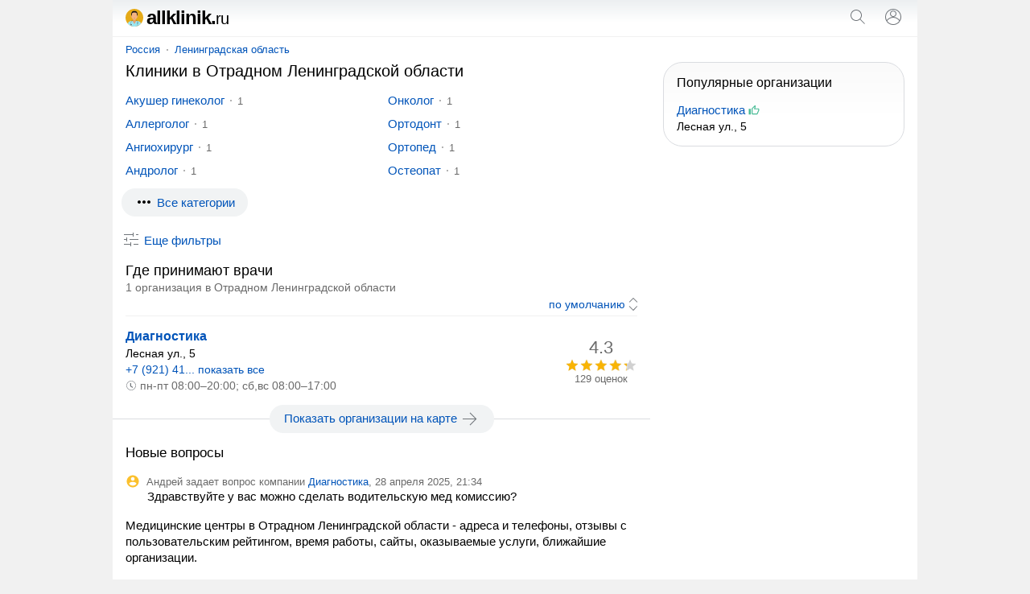

--- FILE ---
content_type: text/html; charset=UTF-8
request_url: https://allklinik.ru/otradnoe-lo/
body_size: 14087
content:
<!doctype html><html lang="ru"><head><base href="https://allklinik.ru/"/><title>Медицинские центры в Отрадном Ленинградской области: адреса клиник, телефоны, отзывы</title><meta charset="UTF-8" /><meta name="viewport" content="width=device-width, initial-scale=1.0"><meta name="description" content="Медицинские центры в Отрадном Ленинградской области - адреса, телефоны, отзывы, пользовательский рейтинг, график работы, сайты, предоставляемые услуги, поиск ближайших клиник." /><link rel="canonical" href="https://allklinik.ru/otradnoe-lo/"/><link rel="icon" href="favicon.svg" type="image/svg+xml"/><style>body,form[action*="https"] svg,select+svg,fieldset label:last-of-type,a[href="/"],ol li,ol li:last-child,ol div,ol div svg,ol span span,button[type],blockquote svg,ymaps ul,ymaps ul li,ymaps ins[onclick]{margin:0}input[type="submit"],ul,ol,ol li li,button,ymaps ul,ymaps ul li{padding:0}header,main,footer{margin:0 auto;max-width:1000px}select,label,a[href*="map/"],h2 span,span.title,ol span span,mark,abbr,var{display:block}header span,input[type="search"],input[type="submit"],select[name="sr"],ol div,ol span,ol ol,svg,cite,blockquote b,section a,section span{display:inline-block;vertical-align:middle}var a,footer span,footer a{display:inline-block;vertical-align:top}input[type="submit"],input[type="submit"][id="view"],select[name="sr"],#clear_filter,svg[onclick],ins[onclick],button{cursor:pointer}header i,h1,h2,h3,h4,blockquote b{font-weight:normal}header i,dfn,cite,em,var{font-style:normal}nav,ol div,sub,cite,blockquote b,footer div{font-size:13px}select[name="sr"],h2 span,ol ol,mark,footer{font-size:14px}#clear_filter,a,ins[onclick]{color:#0054b9}#clear_filter:hover,a:hover,ins[onclick]:hover{text-decoration:underline}article aside,form[method="post"],h1,h2,h3,h4,p,span.title,ul,ol,blockquote,section,div#ymap{margin:0 16px 16px 16px}select[id],fieldset,label{margin:0 0 16px 0}h2 span,ol div,sub,mark,cite,em,blockquote b,footer div{color:#6a6a6a}p+form{margin-bottom:4px}input[type="search"],input[type="submit"],select[name="sr"]{-webkit-appearance:none}input[type="search"]{border:1px solid #dfe1e5;border-radius:80px}ul,ol{list-style:none}p{line-height:20px}#clear_filter,a,ins[onclick],section a:hover,section a.selected,section span{text-decoration:none}select[name="sr"]{background-color:#fff}body,abbr,samp{font-family:arial,sans-serif}ol a,ol ~ ol ins[onclick]{font-weight:bold;font-size:16px}#cat,#sub{overflow:hidden}body{font-size:15px}@media screen and (min-width: 1000px){body{background:#f1f1f1}}header{padding:12px 0;border-bottom:1px solid #f1f1f1;position:relative;background:linear-gradient(to bottom, #eceff1, #fff 60%)}header span{width:calc(100% - 102px);color:#000;font-size:24px;line-height:20px;letter-spacing:-1px;font-weight:bold;margin:0 0 0 16px}header i{font-size:20px}header input[type="submit"]{margin:0 16px}main{padding:8px 0}@media screen and (min-width: 1000px){main{background:#fff}}nav{margin:0 0 8px 16px}nav a{position:relative;margin:0 10px}nav a:first-child{margin:0 8px 0 0}nav a:last-child:after{content:none}nav a:after{content:"";width:2px;height:2px;background:#999;position:absolute;border-radius:80px;margin:7px 0 0px 8px}@media screen and (max-width: 999px){nav{white-space:nowrap;-webkit-overflow-scrolling:touch;overflow-x:auto;overflow-y:hidden;position:relative;-webkit-user-select:none;-webkit-tap-highlight-color:transparent}}@media screen and (max-width: 767px){article aside{margin-left:0;margin-right:0}article+aside{margin:0 0 16px 0 !important}}@media screen and (max-width: 999px){article+aside{margin:0 16px 16px 16px}}@media screen and (min-width: 1000px){article{width:calc(100% - 332px);margin-right:16px;display:inline-block;vertical-align:top}article+aside{position:sticky;position:-webkit-sticky;top:16px;width:300px;display:inline-block;vertical-align:top}}article h4{margin-top:24px}form[action*="https"]{display:none;position:absolute;top:0;padding:16px;background:#fff;z-index:1000;max-width:968px;width:calc(100% - 32px);border-bottom:solid 1px #f1f1f1;box-shadow:0 6px 18px #0e152f1a, 0 -2px 6px #0e152f05}form.sort{text-align:right;margin:0 16px 4px 16px;padding:0 0 4px 0;border-bottom:solid 1px #f1f1f1}form.sort svg{margin-right:-5px}form[method="post"]{padding:12px;background:#f5f6f6;border-radius:16px}input[type="search"]{width:calc(100% - 100px);padding:8px}input[type="submit"]{width:auto;border:none;background:none;color:#0054b9;font-size:15px}input[type="submit"]:hover{text-decoration:underline}input[type="submit"][id="view"]{font-size:15px;margin:-4px 32px 0 32px}@media screen and (max-width: 320px){input[type="submit"][id="view"]{margin:-4px 22px 0 22px}}input[type="checkbox"]{margin:0 8px 0 0}select[name="sr"]{border:none;width:auto;color:#0054b9;text-align-last:right}fieldset{border:solid 1px #dfe1e5;border-radius:8px;padding:16px}legend{font-size:13.3333px;margin:0 0 0 2px;color:#757575}label:last-of-type{margin-bottom:32px}a[href^="user"]{margin:0 10px 0 16px}a[href="/"]{color:#000}a[href="/"]:hover{text-decoration:none}a[href*="map/"]{padding:8px;background:#f1f3f4;border-radius:80px;text-align:center;position:relative;width:263px;height:19px;margin:0 auto 16px}a[href*="map/"] svg{margin:-3px 0 0 4px}h1{font-size:20px;line-height:23px}h2{font-size:18px;line-height:21px}h2:first-of-type{margin-bottom:0}h2+aside{margin-top:16px}h2+var{margin-top:16px}h3{font-size:17px;line-height:18px}h4{font-size:16px;line-height:18px}p a+svg{margin-left:4px}span.title{font-size:18px;line-height:21px}ul li{margin:0 0 12px 0}ul li:last-child{margin-bottom:0}#cat{max-height:114px}@media screen and (min-width: 768px){#cat ul{columns:2;column-gap:16px}}#sub{max-height:114px}@media screen and (min-width: 768px){#sub ul{columns:2;column-gap:16px}}.more{max-height:100% !important}@media screen and (max-width: 767px){.more ul{margin-bottom:10px}}ol li{padding:12px 0;border-top:solid 1px #f1f1f1}ol li:last-child{padding-bottom:0}ol li:first-child{padding-top:0;border:none}ol li li{border:none;margin:0 0 4px 0}ol div{width:90px;text-align:center}ol div+svg{margin:8px 8px 0 0}ol span span{margin:-18px 0 0 0;position:relative}ol ol{width:calc(100% - 106px);margin:0 16px 0 0}ol svg[onclick]{margin:4px 16px 0 0}ol ~ ol ins[onclick]{margin-right:8px}ol ~ ol ins[onclick]:last-child{font-weight:normal;font-size:14px}svg{margin:-3px 4px 0 0;fill:#70757a}sub{margin:0 0 0 8px;position:relative;padding:0 0 0 8px;vertical-align:baseline}sub:before{content:"";margin-right:8px;width:2px;height:2px;background:#999;position:absolute;border-radius:80px;margin:8px 0 0 -9px}mark{background:none;margin:0 0 0 16px}button{border:none;font-size:15px;color:#0054b9;background:transparent;margin:4px 0 16px 11px}button[onclick="subcat()"],button[onclick="cat()"],button[onclick="category()"]{background:#f1f3f4;padding:8px 16px;border-radius:80px;height:35px}button:focus{outline:none}button:hover{text-decoration:underline}button[disabled]{opacity:0.5;cursor:default}button[disabled]:hover{text-decoration:none}button+a[href*="/metro/"]{margin-left:32px}cite{margin:10px 0 0 0;width:calc(100% - 24px)}cite:before,cite:after{content:'"'}abbr{font-size:22px}blockquote div{border-left:solid 4px #ffee58;border-right:none;border-top:none;border-bottom:none;background:#fffde7;padding:4px 4px 4px 8px;margin:4px 0 0 0px}blockquote b{margin:0 0 0 8px;width:calc(100% - 28px)}blockquote p{margin:0 0 0 27px}blockquote p:last-of-type{margin-bottom:0}section a svg{margin-top:-3px;margin-right:0;fill:#0054b9}section a,section span{text-decoration:none;min-width:32px;min-height:32px;line-height:32px;text-align:center;border-radius:80px;margin:8px 12px 0 0}section a:hover,section a.selected,section span{background:#dfe1e5}section span{color:#777}div#ymap{height:350px;border:solid 1px #ebecec;border-radius:8px;overflow:hidden}div.map{position:relative}var{margin:0 16px 0 8px}var a{margin:0 16px 16px 8px}var a:last-of-type:after{content:none}var a:after{content:"";width:2px;height:2px;background:#000;position:absolute;border-radius:80px;margin:9px 0 0px 10px}ymaps ul{columns:1;column-gap:0}ymaps ul li{border:none}ymaps svg[onclick]{margin:2px 16px 0 0}ymaps span{display:inline-block;vertical-align:top;position:relative;margin:3px 0 0 0}ymaps span span{margin:0;position:absolute;left:0}hr{background-color:#dadce0;border:0;height:1px;left:0;margin-top:17px;position:absolute;width:100%}footer{padding:16px 0 32px 0;background:linear-gradient(to bottom, #fff, #eceff1 60%);border-top:1px solid #f1f1f1;display:flex;flex-wrap:wrap;justify-content:space-around;align-content:center;align-items:center}footer span,footer a{margin:16px 16px 0 16px}footer span{color:#5f6368}footer div{margin:8px 0 0 0;text-align:center} </style><meta name="yandex-verification" content="8dba596f8e51ec40" /><meta name="google-site-verification" content="fPZtVe5jkqUaGkkGiRaE-cQpEdSdhkXNrMDrppZ49aY" /><script>window.yaContextCb=window.yaContextCb||[]</script><script src="https://yandex.ru/ads/system/context.js" async></script><script type="application/ld+json">{"@context": "https://schema.org","@type": "BreadcrumbList","itemListElement":[{"@type": "ListItem","position": 1,"item":{"@id": "https://allklinik.ru/otradnoe-lo/","name": "Отрадное (Ленинградская область)"}}]}</script></head><body><!-- Yandex.RTB R-A-2517671-4 --><script>window.yaContextCb.push(() => {Ya.Context.AdvManager.render({"blockId": "R-A-2517671-4","type": "fullscreen","platform": "touch"})})</script><script type="text/javascript" > (function(m,e,t,r,i,k,a){m[i]=m[i]||function(){(m[i].a=m[i].a||[]).push(arguments)}; m[i].l=1*new Date(); for (var j = 0; j < document.scripts.length; j++) {if (document.scripts[j].src === r) { return; }} k=e.createElement(t),a=e.getElementsByTagName(t)[0],k.async=1,k.src=r,a.parentNode.insertBefore(k,a)}) (window, document, "script", "https://mc.yandex.ru/metrika/tag.js", "ym"); ym(90531118, "init", { clickmap:true, trackLinks:true, accurateTrackBounce:true }); </script> <noscript><div><img src="https://mc.yandex.ru/watch/90531118" style="position:absolute; left:-9999px;" alt="" /></div></noscript><script async src="https://www.googletagmanager.com/gtag/js?id=G-PZ7DEDXMEK"></script> <script> window.dataLayer = window.dataLayer || []; function gtag(){dataLayer.push(arguments);} gtag('js', new Date()); gtag('config', 'G-PZ7DEDXMEK'); </script><header><span><a href="/"><svg xmlns="http://www.w3.org/2000/svg" viewBox="0 0 496.2 496.2" width="22" height="22"><path style="fill:#E5AA17;" d="M496.2,248.1C496.2,111.1,385.1,0,248.1,0S0,111.1,0,248.1s111.1,248.1,248.1,248.1 S496.2,385.1,496.2,248.1z"/><path style="fill:#E2A379;" d="M248.1,496.2c70.2,0,133.6-29.2,178.7-76c-2.8-15.1-5.6-28.9-8.3-37.4 c-8.5-27.3-81.2-49.3-170.8-49.3s-161.5,22-170,49.3c-2.6,8.5-5.5,22.2-8.3,37.4C114.5,467,177.9,496.2,248.1,496.2z"/><path style="fill:#9AE8F4;" d="M418.5,382.8c-6.7-21.4-52.9-39.6-115.8-46.4l-54.6,91.5l-54.7-91.7c-63,6.8-109.1,25-115.8,46.5 c-2.6,8.5-5.5,22.2-8.3,37.4c45.1,46.9,108.5,76,178.7,76s133.6-29.2,178.7-76C424.1,405,421.2,391.2,418.5,382.8z"/><rect x="140.3" y="433.6" style="fill:#D2FAFC;" width="63" height="10.5"/><g><path style="fill:#3F3F3F;" d="M214.8,312c-34.9,8.6-59.8,30.2-59.8,55.4v85.3h5v-85.3c0-22.7,22.7-42.2,54.7-50.3 C214.9,315.5,214.9,313.8,214.8,312z"/><path style="fill:#3F3F3F;" d="M281.4,312c0,1.8,0,3.5,0.1,5.1c32.1,8.1,54.7,27.6,54.7,50.3v15.7h5v-15.6 C341.2,342.2,316.3,320.6,281.4,312z"/></g><circle style="fill:#5E5E5E;" cx="157.6" cy="444" r="16.7"/><circle style="fill:#828282;" cx="157.6" cy="444" r="14.6"/><circle style="fill:#5E5E5E;" cx="157.6" cy="444" r="10.3"/><circle style="fill:#828282;" cx="157.6" cy="444" r="7.4"/><g><path style="fill:#69696B;" d="M349.4,459.3c-5.8,0-13.5-0.1-20.1-3.6c-8.3-4.4-12.6-13.1-12.6-25.7v-21.6h4V430 c0,11.2,3.4,18.5,10.4,22.2c6,3.2,13.4,3.2,18.9,3.2h0.6v4H350C349.8,459.3,349.6,459.3,349.4,459.3z"/><path style="fill:#69696B;" d="M354.9,457.3c0,2.3-1.9,4.2-4.2,4.2l0,0c-2.3,0-4.2-1.9-4.2-4.2l0,0c0-2.3,1.9-4.2,4.2-4.2l0,0 C352.9,453,354.9,454.9,354.9,457.3L354.9,457.3z"/></g><g><path style="fill:#8D8D8E;" d="M327.8,459.2c-0.2,0-0.4,0-0.6,0h-0.6v-4h0.6c5.4,0,12.9,0,18.9-3.2c7-3.7,10.4-11,10.4-22.2v-21.6 h4v21.6c0,12.7-4.2,21.3-12.6,25.7C341.3,459.1,333.6,459.2,327.8,459.2z"/><path style="fill:#8D8D8E;" d="M322.4,457.2c0,2.3,1.9,4.2,4.2,4.2l0,0c2.3,0,4.2-1.9,4.2-4.2l0,0c0-2.3-1.9-4.2-4.2-4.2l0,0 C324.3,452.9,322.4,454.8,322.4,457.2L322.4,457.2z"/></g><path style="fill:#3F3F3F;" d="M358.5,410.8c-1.4,0-2.5-1.1-2.5-2.5v-6.6c0-9.6-7.8-17.4-17.4-17.4s-17.4,7.8-17.4,17.4v6.6 c0,1.4-1.1,2.5-2.5,2.5s-2.5-1.1-2.5-2.5v-6.6c0-12.3,10-22.4,22.4-22.4s22.4,10,22.4,22.4v6.6C361,409.6,359.9,410.8,358.5,410.8z"/><path style="fill:#E2A379;" d="M287,282.1h-77.8c12.1,36.6,1,53.3,1,53.3H286C286,335.4,274.9,318.7,287,282.1z"/><path style="fill:#F4B382;" d="M336.4,175.2c0-92.4-39.5-113.6-88.3-113.6c-48.7,0-88.3,21.2-88.3,113.6c0,31.3,6.2,55.8,15.5,74.7 c20.4,41.6,55.7,56.1,72.8,56.1s52.4-14.5,72.8-56.1C330.2,231,336.4,206.5,336.4,175.2z"/><path style="fill:#E5A173;" d="M272.8,261.2c0,2.4-11,8.8-24.7,8.8s-24.7-6.5-24.7-8.8c0-1.5,7.8-5.6,13.1-6.4 c3.3-0.5,11.6,2.7,11.6,2.7s8.2-3.1,11.4-2.7C264.9,255.5,272.8,261.2,272.8,261.2z"/><path style="fill:#D89364;" d="M272.8,261.2c0,2.4-11,11.5-24.7,11.5s-24.7-9.1-24.7-11.5c0,0,10,1.2,24.7,1.2 C262.8,262.4,272.8,261.2,272.8,261.2z"/><g><path style="fill:#191919;" d="M247.6,292.9h0.5C247.9,292.9,247.8,292.9,247.6,292.9L247.6,292.9z"/><path style="fill:#191919;" d="M248.6,292.9L248.6,292.9c-0.2,0-0.3,0-0.5,0H248.6z"/></g><g><path style="fill:#F4B382;" d="M170.4,238.7c-8.4,1.4-14.4,0.1-19.1-27.7s1.7-31.5,10.1-32.9L170.4,238.7z"/><path style="fill:#F4B382;" d="M325.9,238.7c8.4,1.4,14.3,0.1,19.1-27.7c4.8-27.8-1.7-31.5-10.1-32.9L325.9,238.7z"/></g><g><path style="fill:#141414;" d="M336.4,175.2c0-92.4-30.3-116.1-88.3-116.1s-88.3,23.7-88.3,116.1c0,0,16.3-34.1,28.3-53.1 s38-18.3,38-18.3h49c0,0,27,0.3,34.5,18.3L336.4,175.2z"/><path style="fill:#141414;" d="M165.5,140.8c-4.2,10.9-5.6,24.4-5.6,37.5c0,0,8.8-1.9,8.8,2.6l2.8,27.6l3.9-1.9 c-0.2-23,4.9-83.5,4.9-83.5L165.5,140.8z"/><path style="fill:#141414;" d="M330.8,140.8c4.2,10.9,5.6,24.4,5.6,37.5c0,0-8.8-1.9-8.8,2.6l-2.8,27.6l-3.9-1.9 c0.2-23-4.9-81.7-4.9-81.7L330.8,140.8z"/></g><g><path style="fill:#FFFFFF;" d="M311.5,337.4L311.5,337.4L311.5,337.4L311.5,337.4z"/><path style="fill:#FFFFFF;" d="M298.5,335.9L298.5,335.9L298.5,335.9z"/></g></svg>allklinik.<i>ru</i></a></span><svg onclick="openSearch();" xmlns="http://www.w3.org/2000/svg" viewBox="0 0 24 24" width="24" height="24"><path fill="#70757a" d="M20.87,20.17l-5.59-5.59C16.35,13.35,17,11.75,17,10c0-3.87-3.13-7-7-7s-7,3.13-7,7s3.13,7,7,7c1.75,0,3.35-0.65,4.58-1.71 l5.59,5.59L20.87,20.17z M10,16c-3.31,0-6-2.69-6-6s2.69-6,6-6s6,2.69,6,6S13.31,16,10,16z"></path></svg><script>function openSearch(){document.getElementById("search").style.display = "block";}</script><form id="search" action="https://allklinik.ru/search.htm" method="get" target="_self"><input type="hidden" name="searchid" value="2699328"/><input type="hidden" name="l10n" value="ru"/><input type="hidden" name="reqenc" value=""/><input type="search" name="text" value="" placeholder="Поиск организаций"/><input type="submit" value="Найти"/><svg onclick="closeSearch();" xmlns="http://www.w3.org/2000/svg" height="24" viewBox="0 0 24 24" width="24"><path d="M12.71,12l8.15,8.15l-0.71,0.71L12,12.71l-8.15,8.15l-0.71-0.71L11.29,12L3.15,3.85l0.71-0.71L12,11.29l8.15-8.15l0.71,0.71 L12.71,12z"></path></svg></form><script>function closeSearch(){document.getElementById("search").style.display = "none";}</script><a href="user/login" title="Логин"><svg xmlns="http://www.w3.org/2000/svg" height="24" viewBox="0 0 24 24" width="24"><path d="M12,2C6.48,2,2,6.48,2,12c0,1.82,0.5,3.53,1.35,5l0,0c0.21,0.36,0.44,0.71,0.7,1.04c0.01,0.02,0.02,0.03,0.03,0.05 c0.51,0.66,1.1,1.26,1.76,1.78c0.03,0.03,0.07,0.05,0.1,0.07c0.29,0.22,0.59,0.42,0.9,0.61c0.06,0.04,0.12,0.07,0.18,0.11 c0.69,0.4,1.43,0.72,2.21,0.94c0.1,0.03,0.2,0.05,0.3,0.08c0.3,0.08,0.6,0.14,0.9,0.19c0.11,0.02,0.23,0.04,0.34,0.05 C11.17,21.97,11.58,22,12,22s0.83-0.03,1.23-0.08c0.12-0.01,0.23-0.03,0.34-0.05c0.31-0.05,0.61-0.11,0.9-0.19 c0.1-0.03,0.2-0.05,0.3-0.08c0.78-0.23,1.52-0.54,2.21-0.94c0.06-0.03,0.12-0.07,0.18-0.11c0.31-0.19,0.61-0.39,0.9-0.61 c0.03-0.03,0.07-0.05,0.1-0.07c0.66-0.52,1.25-1.11,1.76-1.78c0.01-0.01,0.02-0.03,0.03-0.05c0.25-0.33,0.49-0.68,0.7-1.04l0,0 C21.5,15.53,22,13.82,22,12C22,6.48,17.52,2,12,2z M18.81,17.86c-0.02,0.02-0.04,0.04-0.05,0.06c-0.22,0.25-0.45,0.48-0.69,0.7 c-0.03,0.03-0.06,0.06-0.09,0.09c-0.8,0.71-1.71,1.28-2.71,1.67c-0.03,0.01-0.06,0.02-0.09,0.03c-0.29,0.11-0.58,0.2-0.88,0.28 c-0.07,0.02-0.14,0.04-0.21,0.05c-0.27,0.07-0.54,0.11-0.82,0.16c-0.08,0.01-0.16,0.03-0.24,0.04C12.7,20.98,12.35,21,12,21 s-0.7-0.02-1.04-0.07c-0.08-0.01-0.16-0.02-0.24-0.04c-0.28-0.04-0.55-0.09-0.82-0.16c-0.07-0.02-0.14-0.04-0.21-0.05 c-0.3-0.08-0.59-0.17-0.88-0.28c-0.03-0.01-0.06-0.02-0.09-0.03c-0.99-0.39-1.91-0.95-2.71-1.67c-0.03-0.03-0.06-0.06-0.1-0.09 c-0.24-0.22-0.47-0.45-0.68-0.7c-0.02-0.02-0.04-0.04-0.05-0.06C4.95,17.59,4.73,17.3,4.53,17C6.19,14.52,9,13,12,13 s5.81,1.52,7.47,4C19.27,17.3,19.05,17.59,18.81,17.86z M12,11.06c-1.65,0-2.98-1.34-2.98-2.98c0-1.64,1.34-2.98,2.98-2.98 c1.65,0,2.98,1.34,2.98,2.98C14.98,9.72,13.64,11.06,12,11.06z M20.02,16.06c-1.76-2.37-4.54-3.93-7.69-4.04 c2.04-0.17,3.65-1.86,3.65-3.94c0-2.19-1.78-3.97-3.98-3.97c-2.2,0-3.98,1.78-3.98,3.97c0,2.08,1.61,3.77,3.65,3.94 c-3.15,0.1-5.93,1.67-7.69,4.04C3.36,14.84,3,13.46,3,12c0-4.96,4.04-9,9-9s9,4.04,9,9C21,13.46,20.64,14.84,20.02,16.06z"></path></svg></a></header><main><nav><a href="russia/">Россия</a><a href="russia/leningradskaya-oblast/">Ленинградская область</a></nav><article><h1>Клиники в Отрадном Ленинградской области</h1><script>function ready() {var subheight = document.getElementById("sub");if(subheight.offsetHeight >= 114){var div = document.getElementById("sub");div.insertAdjacentHTML("afterend", "<button onclick='subcat()'><svg xmlns='http://www.w3.org/2000/svg' height='24' viewBox='0 0 24 24' width='24'><path fill='#000000' d='M6 10c-1.1 0-2 .9-2 2s.9 2 2 2 2-.9 2-2-.9-2-2-2zm12 0c-1.1 0-2 .9-2 2s.9 2 2 2 2-.9 2-2-.9-2-2-2zm-6 0c-1.1 0-2 .9-2 2s.9 2 2 2 2-.9 2-2-.9-2-2-2z'/></svg><dfn id='dsub'>Все категории</dfn></button>");return false;}}document.addEventListener("DOMContentLoaded", ready);function subcat() {var element = document.getElementById("sub");element.classList.toggle("more");var x = document.getElementById("dsub");if (x.innerHTML === "Скрыть все категории"){x.innerHTML = "Все категории";} else {x.innerHTML = "Скрыть все категории";}}</script><div id="sub"><ul><li><a href="otradnoe-lo/akusherginekolog/">Акушер гинеколог</a><sub>1</sub></li><li><a href="otradnoe-lo/allergolog/">Аллерголог</a><sub>1</sub></li><li><a href="otradnoe-lo/angiohirurg/">Ангиохирург</a><sub>1</sub></li><li><a href="otradnoe-lo/androlog/">Андролог</a><sub>1</sub></li><li><a href="otradnoe-lo/anesteziologreanimatolog/">Анестезиолог реаниматолог</a><sub>1</sub></li><li><a href="otradnoe-lo/artrolog/">Артролог</a><sub>1</sub></li><li><a href="otradnoe-lo/biopsiya/">Биопсия</a><sub>1</sub></li><li><a href="otradnoe-lo/vaktsinatsiya/">Вакцинация</a><sub>1</sub></li><li><a href="otradnoe-lo/vertebrolog/">Вертебролог</a><sub>1</sub></li><li><a href="otradnoe-lo/voditelskayamedkomissiya/">Водительская медкомиссия</a><sub>1</sub></li><li><a href="otradnoe-lo/gastroenterolog/">Гастроэнтеролог</a><sub>1</sub></li><li><a href="otradnoe-lo/gematolog/">Гематолог</a><sub>1</sub></li><li><a href="otradnoe-lo/genetik/">Генетик</a><sub>1</sub></li><li><a href="otradnoe-lo/gerontolog/">Геронтолог</a><sub>1</sub></li><li><a href="otradnoe-lo/ginekolog/">Гинеколог</a><sub>1</sub></li><li><a href="otradnoe-lo/gomeopat/">Гомеопат</a><sub>1</sub></li><li><a href="otradnoe-lo/dermatovenerolog/">Дерматовенеролог</a><sub>1</sub></li><li><a href="otradnoe-lo/dermatolog/">Дерматолог</a><sub>1</sub></li><li><a href="otradnoe-lo/detskiekliniki/">Детские клиники</a><sub>1</sub></li><li><a href="otradnoe-lo/diagnostika/">Диагностика</a><sub>1</sub></li><li><a href="otradnoe-lo/dietolog/">Диетолог</a><sub>1</sub></li><li><a href="otradnoe-lo/dnktest/">Днк тест</a><sub>1</sub></li><li><a href="otradnoe-lo/immunolog/">Иммунолог</a><sub>1</sub></li><li><a href="otradnoe-lo/infektsionist/">Инфекционист</a><sub>1</sub></li><li><a href="otradnoe-lo/kardiolog/">Кардиолог</a><sub>1</sub></li><li><a href="otradnoe-lo/kolonoskopiya/">Колоноскопия</a><sub>1</sub></li><li><a href="otradnoe-lo/kosmetolog/">Косметолог</a><sub>1</sub></li><li><a href="otradnoe-lo/kt/">Кт</a><sub>1</sub></li><li><a href="otradnoe-lo/logoped/">Логопед</a><sub>1</sub></li><li><a href="otradnoe-lo/mammografiya/">Маммография</a><sub>1</sub></li><li><a href="otradnoe-lo/mammolog/">Маммолог</a><sub>1</sub></li><li><a href="otradnoe-lo/manualnyjterapevt/">Мануальный терапевт</a><sub>1</sub></li><li><a href="otradnoe-lo/massazhist/">Массажист</a><sub>1</sub></li><li><a href="otradnoe-lo/meditsinskiespravki/">Медицинские справки</a><sub>1</sub></li><li><a href="otradnoe-lo/mrt/">Мрт</a><sub>1</sub></li><li><a href="otradnoe-lo/narkolog/">Нарколог</a><sub>1</sub></li><li><a href="otradnoe-lo/nevrolog/">Невролог</a><sub>1</sub></li><li><a href="otradnoe-lo/nejrohirurg/">Нейрохирург</a><sub>1</sub></li><li><a href="otradnoe-lo/neonatolog/">Неонатолог</a><sub>1</sub></li><li><a href="otradnoe-lo/nefrolog/">Нефролог</a><sub>1</sub></li><li><a href="otradnoe-lo/onkolog/">Онколог</a><sub>1</sub></li><li><a href="otradnoe-lo/ortodont/">Ортодонт</a><sub>1</sub></li><li><a href="otradnoe-lo/ortoped/">Ортопед</a><sub>1</sub></li><li><a href="otradnoe-lo/osteopat/">Остеопат</a><sub>1</sub></li><li><a href="otradnoe-lo/otolaringolog/">Отоларинголог</a><sub>1</sub></li><li><a href="otradnoe-lo/oftalmolog/">Офтальмолог</a><sub>1</sub></li><li><a href="otradnoe-lo/pediatr/">Педиатр</a><sub>1</sub></li><li><a href="otradnoe-lo/plasticheskijhirurg/">Пластический хирург</a><sub>1</sub></li><li><a href="otradnoe-lo/podolog/">Подолог</a><sub>1</sub></li><li><a href="otradnoe-lo/proktolog/">Проктолог</a><sub>1</sub></li><li><a href="otradnoe-lo/psihiatr/">Психиатр</a><sub>1</sub></li><li><a href="otradnoe-lo/psiholog/">Психолог</a><sub>1</sub></li><li><a href="otradnoe-lo/psihoterapevt/">Психотерапевт</a><sub>1</sub></li><li><a href="otradnoe-lo/pulmonolog/">Пульмонолог</a><sub>1</sub></li><li><a href="otradnoe-lo/reabilitolog/">Реабилитолог</a><sub>1</sub></li><li><a href="otradnoe-lo/revmatolog/">Ревматолог</a><sub>1</sub></li><li><a href="otradnoe-lo/rentgen/">Рентген</a><sub>1</sub></li><li><a href="otradnoe-lo/rentgenolog/">Рентгенолог</a><sub>1</sub></li><li><a href="otradnoe-lo/reproduktolog/">Репродуктолог</a><sub>1</sub></li><li><a href="otradnoe-lo/refleksoterapevt/">Рефлексотерапевт</a><sub>1</sub></li><li><a href="otradnoe-lo/seksopatolog/">Сексопатолог</a><sub>1</sub></li><li><a href="otradnoe-lo/semejnayameditsina/">Семейная медицина</a><sub>1</sub></li><li><a href="otradnoe-lo/somnolog/">Сомнолог</a><sub>1</sub></li><li><a href="otradnoe-lo/stomatolog/">Стоматолог</a><sub>1</sub></li><li><a href="otradnoe-lo/surdolog/">Сурдолог</a><sub>1</sub></li><li><a href="otradnoe-lo/terapevt/">Терапевт</a><sub>1</sub></li><li><a href="otradnoe-lo/testnakoronavirus/">Тест на коронавирус</a><sub>1</sub></li><li><a href="otradnoe-lo/travmatolog/">Травматолог</a><sub>1</sub></li><li><a href="otradnoe-lo/triholog/">Трихолог</a><sub>1</sub></li><li><a href="otradnoe-lo/uzi/">Узи</a><sub>1</sub></li><li><a href="otradnoe-lo/uziserdtsa/">Узи сердца</a><sub>1</sub></li><li><a href="otradnoe-lo/urolog/">Уролог</a><sub>1</sub></li><li><a href="otradnoe-lo/fizioterapevt/">Физиотерапевт</a><sub>1</sub></li><li><a href="otradnoe-lo/flebolog/">Флеболог</a><sub>1</sub></li><li><a href="otradnoe-lo/flyuorografiya/">Флюорография</a><sub>1</sub></li><li><a href="otradnoe-lo/hirurg/">Хирург</a><sub>1</sub></li><li><a href="otradnoe-lo/ezofagogastroskopiya/">Эзофагогастроскопия</a><sub>1</sub></li><li><a href="otradnoe-lo/ekg/">Экг</a><sub>1</sub></li><li><a href="otradnoe-lo/endokrinolog/">Эндокринолог</a><sub>1</sub></li><li><a href="otradnoe-lo/eeg/">Ээг</a><sub>1</sub></li></ul></div><form method="post" id="filter"><input type="hidden" name="search" value="1"/><input type="hidden" name="marka" /><label>Где ищем организацию?</label><select id="country" name="country" onChange="reload_place(this, 'country_select')"><option value="russia" selected>Россия</option></select><select id="region" name="region" onChange="reload_place(this, 'region_select')"><option value="russia">Любой регион</option><option value="altajskij-kraj" >Алтайский край</option><option value="amurskaya-oblast" >Амурская область</option><option value="arhangelskaya-oblast" >Архангельская область</option><option value="astrahanskaya-oblast" >Астраханская область</option><option value="belgorodskaya-oblast" >Белгородская область</option><option value="bryanskaya-oblast" >Брянская область</option><option value="vladimirskaya-oblast" >Владимирская область</option><option value="volgogradskaya-oblast" >Волгоградская область</option><option value="vologodskaya-oblast" >Вологодская область</option><option value="voronezhskaya-oblast" >Воронежская область</option><option value="evrejskaya-ao" >Еврейская АО</option><option value="zabajkalskij-kraj" >Забайкальский край</option><option value="ivanovskaya-oblast" >Ивановская область</option><option value="irkutskaya-oblast" >Иркутская область</option><option value="kabardino-balkarskaya" >Кабардино-Балкарская Республика</option><option value="kaliningradskaya-oblast" >Калининградская область</option><option value="kaluzhskaya-oblast" >Калужская область</option><option value="kamchatskij-kraj" >Камчатский край</option><option value="karachaevo-cherkessiya" >Карачаево-Черкесская Республика</option><option value="kemerovskaya-oblast-kuzbass" >Кемеровская область - Кузбасс</option><option value="kirovskaya-oblast" >Кировская область</option><option value="kostromskaya-oblast" >Костромская область</option><option value="krasnodarskij-kraj" >Краснодарский край</option><option value="krasnoyarskij-kraj" >Красноярский край</option><option value="kurganskaya-oblast" >Курганская область</option><option value="kurskaya-oblast" >Курская область</option><option value="leningradskaya-oblast" selected>Ленинградская область</option><option value="lipeckaya-oblast" >Липецкая область</option><option value="magadanskaya-oblast" >Магаданская область</option><option value="moskovskaya-oblast" >Московская область</option><option value="murmanskaya-oblast" >Мурманская область</option><option value="neneckij-ao" >Ненецкий АО</option><option value="nizhegorodskaya-oblast" >Нижегородская область</option><option value="novgorodskaya-oblast" >Новгородская область</option><option value="novosibirskaya-oblast" >Новосибирская область</option><option value="omskaya-oblast" >Омская область</option><option value="orenburgskaya-oblast" >Оренбургская область</option><option value="orlovskaya-oblast" >Орловская область</option><option value="penzenskaya-oblast" >Пензенская область</option><option value="permskij-kraj" >Пермский край</option><option value="primorskij-kraj" >Приморский край</option><option value="pskovskaya-oblast" >Псковская область</option><option value="adygeya" >Республика Адыгея</option><option value="altaj" >Республика Алтай</option><option value="bashkortostan" >Республика Башкортостан</option><option value="buryatiya" >Республика Бурятия</option><option value="dagestan" >Республика Дагестан</option><option value="ingushetiya" >Республика Ингушетия</option><option value="kalmykiya" >Республика Калмыкия</option><option value="kareliya" >Республика Карелия</option><option value="komi" >Республика Коми</option><option value="krym" >Республика Крым</option><option value="marijel" >Республика Марий Эл</option><option value="mordoviya" >Республика Мордовия</option><option value="saha" >Республика Саха (Якутия)</option><option value="severnaya-osetiya" >Республика Северная Осетия</option><option value="tatarstan" >Республика Татарстан</option><option value="tyva" >Республика Тыва</option><option value="hakasiya" >Республика Хакасия</option><option value="rostovskaya-oblast" >Ростовская область</option><option value="ryazanskaya-oblast" >Рязанская область</option><option value="samarskaya-oblast" >Самарская область</option><option value="saratovskaya-oblast" >Саратовская область</option><option value="sahalinskaya-oblast" >Сахалинская область</option><option value="sverdlovskaya-oblast" >Свердловская область</option><option value="smolenskaya-oblast" >Смоленская область</option><option value="stavropolskij-kraj" >Ставропольский край</option><option value="tambovskaya-oblast" >Тамбовская область</option><option value="tverskaya-oblast" >Тверская область</option><option value="tomskaya-oblast" >Томская область</option><option value="tulskaya-oblast" >Тульская область</option><option value="tyumenskaya-oblast" >Тюменская область</option><option value="udmurtiya" >Удмуртская Республика</option><option value="ulyanovskaya-oblast" >Ульяновская область</option><option value="habarovskij-kraj" >Хабаровский край</option><option value="hanty-mansijskij-ao-yugra" >Ханты-Мансийский АО - Югра</option><option value="chelyabinskaya-oblast" >Челябинская область</option><option value="chechnya" >Чеченская Республика</option><option value="chuvashiya" >Чувашская Республика</option><option value="chukotskij-ao" >Чукотский АО</option><option value="yamalo-neneckij-ao" >Ямало-Ненецкий АО</option><option value="yaroslavskaya-oblast" >Ярославская область</option></select><select id="city" name="city" onChange="reload_city(this)"><option value="">Любой город</option><option value="volhov" >Волхов</option><option value="vsevolozhsk" >Всеволожск</option><option value="vyborg" >Выборг</option><option value="gatchina" >Гатчина</option><option value="kingisepp" >Кингисепп</option><option value="kirishi" >Кириши</option><option value="kommunar" >Коммунар</option><option value="kudrovo" >Кудрово</option><option value="luga" >Луга</option><option value="murino" >Мурино</option><option value="nikolskoe" >Никольское</option><option value="otradnoe-lo" selected>Отрадное (Ленинградская область)</option><option value="pikalevo" >Пикалёво</option><option value="sankt-peterburg" >Санкт-Петербург</option><option value="sertolovo" >Сертолово</option><option value="slantsy" >Сланцы</option><option value="sosnovyj-bor" >Сосновый Бор</option><option value="tihvin" >Тихвин</option><option value="tosno" >Тосно</option></select><label>Дополнительные фильтры</label><input type="hidden" name="sr" value="sort_raiting"><fieldset><legend>Контакты</legend><label><input type="checkbox" name="t" >Указан телефон</label><label><input type="checkbox" name="w" >Указан WhatsApp</label><label><input type="checkbox" name="vb" >Указан Viber</label><label><input type="checkbox" name="tg" >Указан Telegram</label><label><input type="checkbox" name="e" >Указан e-mail</label><label><input type="checkbox" name="si" >Указан сайт</label><label><input type="checkbox" name="so" >Указаны социальные сети</label></fieldset><label><input type="checkbox" name="p" >Есть представитель на сайте</label><label><input type="checkbox" name="o" >Компании с отзывами</label><label><input type="checkbox" name="c" >Работают круглосуточно</label><span id="clear_filter" onclick="window.open('/russia/', '_self')">Сбросить</span><input type="submit" value="Показать" id="view" /><button type="submit" id="map_button" name="map" value="1"><svg xmlns="http://www.w3.org/2000/svg" height="18" viewBox="0 0 24 24" width="18"><path d="M12 12c-1.1 0-2-.9-2-2s.9-2 2-2 2 .9 2 2-.9 2-2 2zm6-1.8C18 6.57 15.35 4 12 4s-6 2.57-6 6.2c0 2.34 1.95 5.44 6 9.14 4.05-3.7 6-6.8 6-9.14zM12 2c4.2 0 8 3.22 8 8.2 0 3.32-2.67 7.25-8 11.8-5.33-4.55-8-8.48-8-11.8C4 5.22 7.8 2 12 2z"/></svg>На карте</button></form><div><script>var form = document.getElementById("filter");form.style.display = "none";function filter() {var x = document.getElementById("filter");if (x.style.display === "none") {x.style.display = "block";} else {x.style.display = "none";}var y = document.getElementById("dfn");if (y.innerHTML === "Скрыть фильтры") {y.innerHTML = "Еще фильтры";} else {y.innerHTML = "Скрыть фильтры";}}</script><button onclick="filter()"><svg xmlns="http://www.w3.org/2000/svg" height="24" viewBox="0 0 24 24" width="24"><path d="M15,17h6v1h-6V17z M11,17H3v1h8v2h1v-2v-1v-2h-1V17z M14,8h1V6V5V3h-1v2H3v1h11V8z M18,5v1h3V5H18z M6,14h1v-2v-1V9H6v2H3v1 h3V14z M10,12h11v-1H10V12z"></path></svg><dfn id="dfn">Еще фильтры</dfn></button></div><h2>Где принимают врачи <span> 1 организация в Отрадном Ленинградской области</span></h2><form method="get" class="sort"><input type="hidden" name="fr" value="1"><select name="sr" onchange="this.form.submit()"><option value="sort_raiting" selected>по умолчанию</option><option value="rating_asc" >по возрастанию рейтинга</option><option value="rating_desc" >по убыванию рейтинга</option><option value="created_desc" >сначала размещенные позже</option><option value="created_asc" >сначала размещенные раньше</option></select><svg xmlns="http://www.w3.org/2000/svg" viewBox="0 0 24 24" width="20" height="20"><path d="M12,21.7l-6.4-6.4l0.7-0.7l5.6,5.6l5.6-5.6l0.7,0.7L12,21.7z M18.4,8.6L12,2.3L5.6,8.6l0.7,0.7L12,3.7l5.6,5.6L18.4,8.6z"></path></svg></form><aside><!-- Yandex.RTB R-A-2517671-1 --><div id="yandex_rtb_R-A-2517671-1" style="max-height: 45vh;"></div><script>if(window.screen.width <= 1000) {document.getElementById("yandex_rtb_R-A-2517671-1").style = "max-height: 80vh;";};</script><script>window.yaContextCb.push(()=>{Ya.Context.AdvManager.render({"blockId": "R-A-2517671-1","renderTo": "yandex_rtb_R-A-2517671-1"})})</script></aside><ol><li><ol><li><a href="otradnoe-lo/company/diagnostika-otrad/" target="_blank">Диагностика</a></li><li>Лесная ул., 5</li><li><ins onclick="window.open('otradnoe-lo/company/diagnostika-otrad/')">+7 (921) 41... показать все</ins></li><li><em><svg xmlns="http://www.w3.org/2000/svg" height="14" viewBox="0 0 24 24" width="14"><path fill="#70757a" d="M14.97,16.95L10,13.87V7h2v5.76l4.03,2.49L14.97,16.95z M12,3c-4.96,0-9,4.04-9,9s4.04,9,9,9s9-4.04,9-9S16.96,3,12,3 M12,2c5.52,0,10,4.48,10,10s-4.48,10-10,10S2,17.52,2,12S6.48,2,12,2L12,2z"></path></svg>пн-пт 08:00–20:00; сб,вс 08:00–17:00</em></li></ol><div><abbr>4.3</abbr><span><svg xmlns="http://www.w3.org/2000/svg" viewBox="0 0 90 18" width="90" height="18"><defs><pattern id="pattern-off-0" x="0" y="0" patternUnits="userSpaceOnUse" width="18" height="18" viewBox="0 0 24 24"><path fill="#d1d1d1" d="M12 17.27L18.18 21l-1.64-7.03L22 9.24l-7.19-.61L12 2 9.19 8.63 2 9.24l5.46 4.73L5.82 21z"/></pattern></defs><rect x="0" y="0" width="90" height="18" fill="url(#pattern-off-0)"></rect></svg><span style="width:77.4px"><svg xmlns="http://www.w3.org/2000/svg" viewBox="0 0 77.4 18" width="77.4" height="18"><defs><pattern id="pattern-on-0" x="0" y="0" patternUnits="userSpaceOnUse" width="18" height="18" viewBox="0 0 24 24"><path fill="#f9b403" d="M12 17.27L18.18 21l-1.64-7.03L22 9.24l-7.19-.61L12 2 9.19 8.63 2 9.24l5.46 4.73L5.82 21z"/></pattern></defs><rect x="0" y="0" width="77.4" height="18" fill="url(#pattern-on-0)"></rect></svg></span></span><samp>129 оценок</samp></div></li></ol> <div class="map"><hr/><a href="otradnoe-lo/map/" target="_blank">Показать организации на карте<svg style="transform: rotate(180deg);" viewBox="0 0 24 24" xmlns="http://www.w3.org/2000/svg" height="24" width="24"><path d="M21,11v1H5.64l6.72,6.72l-0.71,0.71L3.72,11.5l7.92-7.92l0.71,0.71L5.64,11H21z"></path></svg></a></div><h3>Новые вопросы</h3><blockquote><svg xmlns="http://www.w3.org/2000/svg" height="18px" viewBox="0 0 24 24" width="18px"><path fill="#fbc02d" d="M12 2C6.48 2 2 6.48 2 12s4.48 10 10 10 10-4.48 10-10S17.52 2 12 2zm0 3c1.66 0 3 1.34 3 3s-1.34 3-3 3-3-1.34-3-3 1.34-3 3-3zm0 14.2c-2.5 0-4.71-1.28-6-3.22.03-1.99 4-3.08 6-3.08 1.99 0 5.97 1.09 6 3.08-1.29 1.94-3.5 3.22-6 3.22z"></path></svg><b>Андрей задает вопрос компании <ins onclick="window.open('otradnoe-lo/company/diagnostika-otrad/')">Диагностика</ins>, <time datetime="2025-04-28">28 апреля 2025, 21:34</time></b><p>Здравствуйте у вас можно сделать водительскую мед комиссию?</p></blockquote><p>Медицинские центры в Отрадном Ленинградской области - адреса и телефоны, отзывы с пользовательским рейтингом, время работы, сайты, оказываемые услуги, ближайшие организации.</p><h4>Медцентры в других городах</h4><var><a href="/volhov/">Волхов</a><a href="/murino/">Мурино</a><a href="/vyborg/">Выборг</a><a href="/tihvin/">Тихвин</a><a href="/kommunar/">Коммунар</a><a href="/sankt-peterburg/">Санкт-Петербург</a><a href="/tosno/">Тосно</a><a href="/gatchina/">Гатчина</a><a href="/vsevolozhsk/">Всеволожск</a><a href="/nikolskoe/">Никольское</a></var></article><aside><style>h4{font-weight:normal}h4{margin:0 16px 16px 16px}@media screen and (max-width: 600px){article+aside{margin-right:16px !important;margin-left:16px !important}}article+aside .popular{border:1px solid #dadce0;border-radius:24px;background:linear-gradient(to bottom, #fafafa, #fff 60%);margin-bottom:16px}article+aside h4{margin-top:16px}article+aside ol{font-size:14px;list-style:none}article+aside ol li{padding:14px 0;border-top:solid 1px #f1f1f1}article+aside ol li:first-child{border:none;padding-top:0}article+aside ol li:last-child{padding-bottom:0}article+aside ol li ol{width:auto;display:block;margin:0;padding:0;border:none;border-radius:0;background:none}article+aside ol li ol li{margin:0 0 4px 0;padding:0;border:none}article+aside ol li ol li:first-child{position:relative}article+aside ol li ol li:first-child:after{content:"";position:absolute;background:url('data:image/svg+xml;utf8,<svg xmlns="http://www.w3.org/2000/svg" viewBox="0 0 24 24"><path fill="rgb(74, 188, 150)" d="M9 21h9c.83 0 1.54-.5 1.84-1.22l3.02-7.05c.09-.23.14-.47.14-.73v-2c0-1.1-.9-2-2-2h-6.31l.95-4.57.03-.32c0-.41-.17-.79-.44-1.06L14.17 1 7.58 7.59C7.22 7.95 7 8.45 7 9v10c0 1.1.9 2 2 2zM9 9l4.34-4.34L12 10h9v2l-3 7H9V9zM1 9h4v12H1z"/></svg>') left top no-repeat;margin-left:4px;width:14px;height:14px;margin-top:2px}article+aside ol li ol li sub{margin:0;padding:0}article+aside ol li ol li sub:before{content:none}article+aside ol li ol li ins[onclick]{color:#0054b9;cursor:pointer;margin:0;font-size:15px}article+aside ol li ol li ins[onclick]:hover{text-decoration:underline}article+aside ol li ol li sub{color:#6a6a6a;font-size:14px;display:inline-block;vertical-align:top}article+aside ol li ol li sub svg{margin:0 4px 0 0;vertical-align:middle}article+aside sub{float:none !important}h4{font-size:16px;line-height:18px} </style><div class="popular"><h4>Популярные организации</h4><ol><li><ol><li><ins onclick="window.open('otradnoe-lo/company/diagnostika-otrad/')">Диагностика</ins></li><li>Лесная ул., 5</li></ol></li></ol></div><!-- Yandex.RTB R-A-2517671-3 --><div id="yandex_rtb_R-A-2517671-3" style="max-height: 45vh;"></div><script>if(window.screen.width <= 1000) {document.getElementById("yandex_rtb_R-A-2517671-3").style = "max-height: 80vh;";};</script><script>window.yaContextCb.push(()=>{Ya.Context.AdvManager.render({"blockId": "R-A-2517671-3","renderTo": "yandex_rtb_R-A-2517671-3"})})</script></aside> <script type="text/javascript"> function createOption(val, name, element_select, selected) { var objOption = document.createElement("option"); objOption.text = name; objOption.value = val; if(selected==1) objOption.selected = true; element_select.options.add(objOption); } function deleteOptions(element_select) { for (var i=element_select.options.length-1; i>=0; i--) element_select.remove(i); } </script> <script type="text/javascript"> function ajax_place(val, label){ var xhr = new XMLHttpRequest(); var body = 'val='+encodeURIComponent(val)+'&label='+encodeURIComponent(label); xhr.open("POST", "ajax/get_data_place.php", true); xhr.setRequestHeader('Content-Type', 'application/x-www-form-urlencoded'); xhr.onreadystatechange = function(){ if (xhr.readyState == 4) { callback_place(xhr.responseText, label, val); } }; xhr.send(body); } function callback_place(data, label, val) { var element_select_region = document.getElementById("region"); var element_select_city = document.getElementById("city"); data = JSON.parse(data); if(label=="region_select"){ deleteOptions(element_select_city); if (data.length>0){ createOption("", "Любой город", element_select_city, 1); for (var i=0; i<data.length; i++) createOption(data[i].url, data[i].name, element_select_city, 0); } } else if(label=="country_select"){ deleteOptions(element_select_region); deleteOptions(element_select_city); if (data.length>0){ createOption(val, "Любой регион", element_select_region, 1); createOption("", "Любой город", element_select_city, 1); for (var i=0; i<data.length; i++){ if (data[i].is_region==1) createOption(data[i].url, data[i].name, element_select_region, 0); else createOption(data[i].url, data[i].name, element_select_city, 0); } } } } function reload_place(val, label){ ajax_place(val.value, label); return false; } function visible_button(val) { var element_button_map = document.getElementById("map_button"); if (val=="") element_button_map.disabled = true; else element_button_map.disabled = false; } function reload_city(val){ visible_button(val.value); return false; } </script> </main><footer><a href="/otkaz-ot-otvetstvennosti">Пользовательское соглашение</a><a href="/politika-konfidentsialnosti">Политика конфиденциальности</a><a href="/contact">Контакты</a><span>&#169; 2026 allklinik.ru</span><div><svg xmlns="http://www.w3.org/2000/svg" height="14" viewBox="0 0 24 24" width="14"><path fill="#70757a" d="M11 15h2v2h-2v-2zm0-8h2v6h-2V7zm.99-5C6.47 2 2 6.48 2 12s4.47 10 9.99 10C17.52 22 22 17.52 22 12S17.52 2 11.99 2zM12 20c-4.42 0-8-3.58-8-8s3.58-8 8-8 8 3.58 8 8-3.58 8-8 8z"></path></svg>Информация, представлена для ознакомления и не может заменить квалифицированную медицинскую помощь, проконсультируйтесь с врачом.</div></footer></body></html>